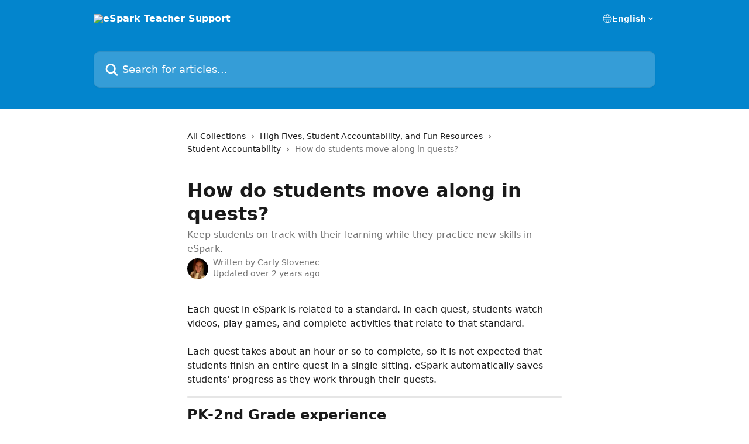

--- FILE ---
content_type: text/html; charset=utf-8
request_url: https://support.esparklearning.com/en/articles/5394467-how-do-students-move-along-in-quests
body_size: 15469
content:
<!DOCTYPE html><html lang="en"><head><meta charSet="utf-8" data-next-head=""/><title data-next-head="">How do students move along in quests? | eSpark Teacher Support</title><meta property="og:title" content="How do students move along in quests? | eSpark Teacher Support" data-next-head=""/><meta name="twitter:title" content="How do students move along in quests? | eSpark Teacher Support" data-next-head=""/><meta property="og:description" content="Keep students on track with their learning while they practice new skills in eSpark." data-next-head=""/><meta name="twitter:description" content="Keep students on track with their learning while they practice new skills in eSpark." data-next-head=""/><meta name="description" content="Keep students on track with their learning while they practice new skills in eSpark." data-next-head=""/><meta property="og:type" content="article" data-next-head=""/><meta name="robots" content="all" data-next-head=""/><meta name="viewport" content="width=device-width, initial-scale=1" data-next-head=""/><link href="https://intercom.help/esparklearning/assets/favicon" rel="icon" data-next-head=""/><link rel="canonical" href="https://support.esparklearning.com/en/articles/5394467-how-do-students-move-along-in-quests" data-next-head=""/><link rel="alternate" href="https://support.esparklearning.com/en/articles/5394467-how-do-students-move-along-in-quests" hrefLang="en" data-next-head=""/><link rel="alternate" href="https://support.esparklearning.com/en/articles/5394467-how-do-students-move-along-in-quests" hrefLang="x-default" data-next-head=""/><link nonce="oDWSKVDLaZBL/fYmo/jctLn/sNL9ewfCLYwQ60bqY/A=" rel="preload" href="https://static.intercomassets.com/_next/static/css/3141721a1e975790.css" as="style"/><link nonce="oDWSKVDLaZBL/fYmo/jctLn/sNL9ewfCLYwQ60bqY/A=" rel="stylesheet" href="https://static.intercomassets.com/_next/static/css/3141721a1e975790.css" data-n-g=""/><noscript data-n-css="oDWSKVDLaZBL/fYmo/jctLn/sNL9ewfCLYwQ60bqY/A="></noscript><script defer="" nonce="oDWSKVDLaZBL/fYmo/jctLn/sNL9ewfCLYwQ60bqY/A=" nomodule="" src="https://static.intercomassets.com/_next/static/chunks/polyfills-42372ed130431b0a.js"></script><script defer="" src="https://static.intercomassets.com/_next/static/chunks/7506.a4d4b38169fb1abb.js" nonce="oDWSKVDLaZBL/fYmo/jctLn/sNL9ewfCLYwQ60bqY/A="></script><script src="https://static.intercomassets.com/_next/static/chunks/webpack-9467db35ebb51a5b.js" nonce="oDWSKVDLaZBL/fYmo/jctLn/sNL9ewfCLYwQ60bqY/A=" defer=""></script><script src="https://static.intercomassets.com/_next/static/chunks/framework-1f1b8d38c1d86c61.js" nonce="oDWSKVDLaZBL/fYmo/jctLn/sNL9ewfCLYwQ60bqY/A=" defer=""></script><script src="https://static.intercomassets.com/_next/static/chunks/main-2c5e5f2c49cfa8a6.js" nonce="oDWSKVDLaZBL/fYmo/jctLn/sNL9ewfCLYwQ60bqY/A=" defer=""></script><script src="https://static.intercomassets.com/_next/static/chunks/pages/_app-eeb3563fd84abde7.js" nonce="oDWSKVDLaZBL/fYmo/jctLn/sNL9ewfCLYwQ60bqY/A=" defer=""></script><script src="https://static.intercomassets.com/_next/static/chunks/d0502abb-aa607f45f5026044.js" nonce="oDWSKVDLaZBL/fYmo/jctLn/sNL9ewfCLYwQ60bqY/A=" defer=""></script><script src="https://static.intercomassets.com/_next/static/chunks/6190-ef428f6633b5a03f.js" nonce="oDWSKVDLaZBL/fYmo/jctLn/sNL9ewfCLYwQ60bqY/A=" defer=""></script><script src="https://static.intercomassets.com/_next/static/chunks/5729-6d79ddfe1353a77c.js" nonce="oDWSKVDLaZBL/fYmo/jctLn/sNL9ewfCLYwQ60bqY/A=" defer=""></script><script src="https://static.intercomassets.com/_next/static/chunks/296-7834dcf3444315af.js" nonce="oDWSKVDLaZBL/fYmo/jctLn/sNL9ewfCLYwQ60bqY/A=" defer=""></script><script src="https://static.intercomassets.com/_next/static/chunks/4835-9db7cd232aae5617.js" nonce="oDWSKVDLaZBL/fYmo/jctLn/sNL9ewfCLYwQ60bqY/A=" defer=""></script><script src="https://static.intercomassets.com/_next/static/chunks/2735-8954effe331a5dbf.js" nonce="oDWSKVDLaZBL/fYmo/jctLn/sNL9ewfCLYwQ60bqY/A=" defer=""></script><script src="https://static.intercomassets.com/_next/static/chunks/pages/%5BhelpCenterIdentifier%5D/%5Blocale%5D/articles/%5BarticleSlug%5D-cb17d809302ca462.js" nonce="oDWSKVDLaZBL/fYmo/jctLn/sNL9ewfCLYwQ60bqY/A=" defer=""></script><script src="https://static.intercomassets.com/_next/static/q6-H78BUaZoMFb5mLFXsB/_buildManifest.js" nonce="oDWSKVDLaZBL/fYmo/jctLn/sNL9ewfCLYwQ60bqY/A=" defer=""></script><script src="https://static.intercomassets.com/_next/static/q6-H78BUaZoMFb5mLFXsB/_ssgManifest.js" nonce="oDWSKVDLaZBL/fYmo/jctLn/sNL9ewfCLYwQ60bqY/A=" defer=""></script><meta name="sentry-trace" content="fd102596cac0020ef050cf8fc70999fb-06f99cf230889f2a-0"/><meta name="baggage" content="sentry-environment=production,sentry-release=ea9fe877243eed5ba8f1a47418a175aad6af4299,sentry-public_key=187f842308a64dea9f1f64d4b1b9c298,sentry-trace_id=fd102596cac0020ef050cf8fc70999fb,sentry-org_id=2129,sentry-sampled=false,sentry-sample_rand=0.09051884732153082,sentry-sample_rate=0"/><style id="__jsx-3115474982">:root{--body-bg: rgb(255, 255, 255);
--body-image: none;
--body-bg-rgb: 255, 255, 255;
--body-border: rgb(230, 230, 230);
--body-primary-color: #1a1a1a;
--body-secondary-color: #737373;
--body-reaction-bg: rgb(242, 242, 242);
--body-reaction-text-color: rgb(64, 64, 64);
--body-toc-active-border: #737373;
--body-toc-inactive-border: #f2f2f2;
--body-toc-inactive-color: #737373;
--body-toc-active-font-weight: 400;
--body-table-border: rgb(204, 204, 204);
--body-color: hsl(0, 0%, 0%);
--footer-bg: rgb(255, 255, 255);
--footer-image: none;
--footer-border: rgb(230, 230, 230);
--footer-color: hsl(211, 10%, 61%);
--header-bg: rgb(3, 133, 205);
--header-image: url(https://downloads.intercomcdn.com/i/o/164827/968b8efc59ca3ca3d57f88a3/a34c76e60b754553e81c585fec56c920.png);
--header-color: hsl(0, 0%, 100%);
--collection-card-bg: rgb(255, 255, 255);
--collection-card-image: none;
--collection-card-color: hsl(201, 97%, 41%);
--card-bg: rgb(255, 255, 255);
--card-border-color: rgb(230, 230, 230);
--card-border-inner-radius: 6px;
--card-border-radius: 8px;
--card-shadow: 0 1px 2px 0 rgb(0 0 0 / 0.05);
--search-bar-border-radius: 10px;
--search-bar-width: 100%;
--ticket-blue-bg-color: #dce1f9;
--ticket-blue-text-color: #334bfa;
--ticket-green-bg-color: #d7efdc;
--ticket-green-text-color: #0f7134;
--ticket-orange-bg-color: #ffebdb;
--ticket-orange-text-color: #b24d00;
--ticket-red-bg-color: #ffdbdb;
--ticket-red-text-color: #df2020;
--header-height: 245px;
--header-subheader-background-color: ;
--header-subheader-font-color: ;
--content-block-color: hsl(0, 0%, 0%);
--content-block-button-color: hsl(0, 0%, 0%);
--content-block-button-radius: nullpx;
--primary-color: hsl(201, 97%, 41%);
--primary-color-alpha-10: hsla(201, 97%, 41%, 0.1);
--primary-color-alpha-60: hsla(201, 97%, 41%, 0.6);
--text-on-primary-color: #1a1a1a}</style><style id="__jsx-1611979459">:root{--font-family-primary: system-ui, "Segoe UI", "Roboto", "Helvetica", "Arial", sans-serif, "Apple Color Emoji", "Segoe UI Emoji", "Segoe UI Symbol"}</style><style id="__jsx-2466147061">:root{--font-family-secondary: system-ui, "Segoe UI", "Roboto", "Helvetica", "Arial", sans-serif, "Apple Color Emoji", "Segoe UI Emoji", "Segoe UI Symbol"}</style><style id="__jsx-cf6f0ea00fa5c760">.fade-background.jsx-cf6f0ea00fa5c760{background:radial-gradient(333.38%100%at 50%0%,rgba(var(--body-bg-rgb),0)0%,rgba(var(--body-bg-rgb),.00925356)11.67%,rgba(var(--body-bg-rgb),.0337355)21.17%,rgba(var(--body-bg-rgb),.0718242)28.85%,rgba(var(--body-bg-rgb),.121898)35.03%,rgba(var(--body-bg-rgb),.182336)40.05%,rgba(var(--body-bg-rgb),.251516)44.25%,rgba(var(--body-bg-rgb),.327818)47.96%,rgba(var(--body-bg-rgb),.409618)51.51%,rgba(var(--body-bg-rgb),.495297)55.23%,rgba(var(--body-bg-rgb),.583232)59.47%,rgba(var(--body-bg-rgb),.671801)64.55%,rgba(var(--body-bg-rgb),.759385)70.81%,rgba(var(--body-bg-rgb),.84436)78.58%,rgba(var(--body-bg-rgb),.9551)88.2%,rgba(var(--body-bg-rgb),1)100%),var(--header-image),var(--header-bg);background-size:cover;background-position-x:center}</style><style id="__jsx-4bed0c08ce36899e">.article_body a:not(.intercom-h2b-button){color:var(--primary-color)}article a.intercom-h2b-button{background-color:var(--primary-color);border:0}.zendesk-article table{overflow-x:scroll!important;display:block!important;height:auto!important}.intercom-interblocks-unordered-nested-list ul,.intercom-interblocks-ordered-nested-list ol{margin-top:16px;margin-bottom:16px}.intercom-interblocks-unordered-nested-list ul .intercom-interblocks-unordered-nested-list ul,.intercom-interblocks-unordered-nested-list ul .intercom-interblocks-ordered-nested-list ol,.intercom-interblocks-ordered-nested-list ol .intercom-interblocks-ordered-nested-list ol,.intercom-interblocks-ordered-nested-list ol .intercom-interblocks-unordered-nested-list ul{margin-top:0;margin-bottom:0}.intercom-interblocks-image a:focus{outline-offset:3px}</style></head><body><div id="__next"><div dir="ltr" class="h-full w-full"><a href="#main-content" class="sr-only font-bold text-header-color focus:not-sr-only focus:absolute focus:left-4 focus:top-4 focus:z-50" aria-roledescription="Link, Press control-option-right-arrow to exit">Skip to main content</a><main class="header__lite"><header id="header" data-testid="header" class="jsx-cf6f0ea00fa5c760 flex flex-col text-header-color"><div class="jsx-cf6f0ea00fa5c760 relative flex grow flex-col mb-9 bg-header-bg bg-header-image bg-cover bg-center pb-9"><div id="sr-announcement" aria-live="polite" class="jsx-cf6f0ea00fa5c760 sr-only"></div><div class="jsx-cf6f0ea00fa5c760 flex h-full flex-col items-center marker:shrink-0"><section class="relative flex w-full flex-col mb-6 pb-6"><div class="header__meta_wrapper flex justify-center px-5 pt-6 leading-none sm:px-10"><div class="flex items-center w-240" data-testid="subheader-container"><div class="mo__body header__site_name"><div class="header__logo"><a href="/en/"><img src="https://downloads.intercomcdn.com/i/o/164826/d002d01eceda5961a563db1a/bd5c215a799b78b8014bb5a5ab3c2dfb.png" height="101" alt="eSpark Teacher Support"/></a></div></div><div><div class="flex items-center font-semibold"><div class="flex items-center md:hidden" data-testid="small-screen-children"><button class="flex items-center border-none bg-transparent px-1.5" data-testid="hamburger-menu-button" aria-label="Open menu"><svg width="24" height="24" viewBox="0 0 16 16" xmlns="http://www.w3.org/2000/svg" class="fill-current"><path d="M1.86861 2C1.38889 2 1 2.3806 1 2.85008C1 3.31957 1.38889 3.70017 1.86861 3.70017H14.1314C14.6111 3.70017 15 3.31957 15 2.85008C15 2.3806 14.6111 2 14.1314 2H1.86861Z"></path><path d="M1 8C1 7.53051 1.38889 7.14992 1.86861 7.14992H14.1314C14.6111 7.14992 15 7.53051 15 8C15 8.46949 14.6111 8.85008 14.1314 8.85008H1.86861C1.38889 8.85008 1 8.46949 1 8Z"></path><path d="M1 13.1499C1 12.6804 1.38889 12.2998 1.86861 12.2998H14.1314C14.6111 12.2998 15 12.6804 15 13.1499C15 13.6194 14.6111 14 14.1314 14H1.86861C1.38889 14 1 13.6194 1 13.1499Z"></path></svg></button><div class="fixed right-0 top-0 z-50 h-full w-full hidden" data-testid="hamburger-menu"><div class="flex h-full w-full justify-end bg-black bg-opacity-30"><div class="flex h-fit w-full flex-col bg-white opacity-100 sm:h-full sm:w-1/2"><button class="text-body-font flex items-center self-end border-none bg-transparent pr-6 pt-6" data-testid="hamburger-menu-close-button" aria-label="Close menu"><svg width="24" height="24" viewBox="0 0 16 16" xmlns="http://www.w3.org/2000/svg"><path d="M3.5097 3.5097C3.84165 3.17776 4.37984 3.17776 4.71178 3.5097L7.99983 6.79775L11.2879 3.5097C11.6198 3.17776 12.158 3.17776 12.49 3.5097C12.8219 3.84165 12.8219 4.37984 12.49 4.71178L9.20191 7.99983L12.49 11.2879C12.8219 11.6198 12.8219 12.158 12.49 12.49C12.158 12.8219 11.6198 12.8219 11.2879 12.49L7.99983 9.20191L4.71178 12.49C4.37984 12.8219 3.84165 12.8219 3.5097 12.49C3.17776 12.158 3.17776 11.6198 3.5097 11.2879L6.79775 7.99983L3.5097 4.71178C3.17776 4.37984 3.17776 3.84165 3.5097 3.5097Z"></path></svg></button><nav class="flex flex-col pl-4 text-black"><div class="relative cursor-pointer has-[:focus]:outline"><select class="peer absolute z-10 block h-6 w-full cursor-pointer opacity-0 md:text-base" aria-label="Change language" id="language-selector"><option value="/en/articles/5394467-how-do-students-move-along-in-quests" class="text-black" selected="">English</option></select><div class="mb-10 ml-5 flex items-center gap-1 text-md hover:opacity-80 peer-hover:opacity-80 md:m-0 md:ml-3 md:text-base" aria-hidden="true"><svg id="locale-picker-globe" width="16" height="16" viewBox="0 0 16 16" fill="none" xmlns="http://www.w3.org/2000/svg" class="shrink-0" aria-hidden="true"><path d="M8 15C11.866 15 15 11.866 15 8C15 4.13401 11.866 1 8 1C4.13401 1 1 4.13401 1 8C1 11.866 4.13401 15 8 15Z" stroke="currentColor" stroke-linecap="round" stroke-linejoin="round"></path><path d="M8 15C9.39949 15 10.534 11.866 10.534 8C10.534 4.13401 9.39949 1 8 1C6.60051 1 5.466 4.13401 5.466 8C5.466 11.866 6.60051 15 8 15Z" stroke="currentColor" stroke-linecap="round" stroke-linejoin="round"></path><path d="M1.448 5.75989H14.524" stroke="currentColor" stroke-linecap="round" stroke-linejoin="round"></path><path d="M1.448 10.2402H14.524" stroke="currentColor" stroke-linecap="round" stroke-linejoin="round"></path></svg>English<svg id="locale-picker-arrow" width="16" height="16" viewBox="0 0 16 16" fill="none" xmlns="http://www.w3.org/2000/svg" class="shrink-0" aria-hidden="true"><path d="M5 6.5L8.00093 9.5L11 6.50187" stroke="currentColor" stroke-width="1.5" stroke-linecap="round" stroke-linejoin="round"></path></svg></div></div></nav></div></div></div></div><nav class="hidden items-center md:flex" data-testid="large-screen-children"><div class="relative cursor-pointer has-[:focus]:outline"><select class="peer absolute z-10 block h-6 w-full cursor-pointer opacity-0 md:text-base" aria-label="Change language" id="language-selector"><option value="/en/articles/5394467-how-do-students-move-along-in-quests" class="text-black" selected="">English</option></select><div class="mb-10 ml-5 flex items-center gap-1 text-md hover:opacity-80 peer-hover:opacity-80 md:m-0 md:ml-3 md:text-base" aria-hidden="true"><svg id="locale-picker-globe" width="16" height="16" viewBox="0 0 16 16" fill="none" xmlns="http://www.w3.org/2000/svg" class="shrink-0" aria-hidden="true"><path d="M8 15C11.866 15 15 11.866 15 8C15 4.13401 11.866 1 8 1C4.13401 1 1 4.13401 1 8C1 11.866 4.13401 15 8 15Z" stroke="currentColor" stroke-linecap="round" stroke-linejoin="round"></path><path d="M8 15C9.39949 15 10.534 11.866 10.534 8C10.534 4.13401 9.39949 1 8 1C6.60051 1 5.466 4.13401 5.466 8C5.466 11.866 6.60051 15 8 15Z" stroke="currentColor" stroke-linecap="round" stroke-linejoin="round"></path><path d="M1.448 5.75989H14.524" stroke="currentColor" stroke-linecap="round" stroke-linejoin="round"></path><path d="M1.448 10.2402H14.524" stroke="currentColor" stroke-linecap="round" stroke-linejoin="round"></path></svg>English<svg id="locale-picker-arrow" width="16" height="16" viewBox="0 0 16 16" fill="none" xmlns="http://www.w3.org/2000/svg" class="shrink-0" aria-hidden="true"><path d="M5 6.5L8.00093 9.5L11 6.50187" stroke="currentColor" stroke-width="1.5" stroke-linecap="round" stroke-linejoin="round"></path></svg></div></div></nav></div></div></div></div></section><section class="relative mx-5 flex h-full w-full flex-col items-center px-5 sm:px-10"><div class="flex h-full max-w-full flex-col w-240" data-testid="main-header-container"><div id="search-bar" class="relative w-full"><form action="/en/" autoComplete="off"><div class="flex w-full flex-col"><div class="relative flex w-full sm:w-search-bar"><label for="search-input" class="sr-only">Search for articles...</label><input id="search-input" type="text" autoComplete="off" class="peer w-full rounded-search-bar border border-black-alpha-8 bg-white-alpha-20 p-4 ps-12 font-secondary text-lg text-header-color shadow-search-bar outline-none transition ease-linear placeholder:text-header-color hover:bg-white-alpha-27 hover:shadow-search-bar-hover focus:border-transparent focus:bg-white focus:text-black-10 focus:shadow-search-bar-focused placeholder:focus:text-black-45" placeholder="Search for articles..." name="q" aria-label="Search for articles..." value=""/><div class="absolute inset-y-0 start-0 flex items-center fill-header-color peer-focus-visible:fill-black-45 pointer-events-none ps-5"><svg width="22" height="21" viewBox="0 0 22 21" xmlns="http://www.w3.org/2000/svg" class="fill-inherit" aria-hidden="true"><path fill-rule="evenodd" clip-rule="evenodd" d="M3.27485 8.7001C3.27485 5.42781 5.92757 2.7751 9.19985 2.7751C12.4721 2.7751 15.1249 5.42781 15.1249 8.7001C15.1249 11.9724 12.4721 14.6251 9.19985 14.6251C5.92757 14.6251 3.27485 11.9724 3.27485 8.7001ZM9.19985 0.225098C4.51924 0.225098 0.724854 4.01948 0.724854 8.7001C0.724854 13.3807 4.51924 17.1751 9.19985 17.1751C11.0802 17.1751 12.8176 16.5627 14.2234 15.5265L19.0981 20.4013C19.5961 20.8992 20.4033 20.8992 20.9013 20.4013C21.3992 19.9033 21.3992 19.0961 20.9013 18.5981L16.0264 13.7233C17.0625 12.3176 17.6749 10.5804 17.6749 8.7001C17.6749 4.01948 13.8805 0.225098 9.19985 0.225098Z"></path></svg></div></div></div></form></div></div></section></div></div></header><div class="z-1 flex shrink-0 grow basis-auto justify-center px-5 sm:px-10"><section data-testid="main-content" id="main-content" class="max-w-full w-240"><section data-testid="article-section" class="section section__article"><div class="justify-center flex"><div class="relative z-3 w-full lg:max-w-160 "><div class="flex pb-6 max-md:pb-2 lg:max-w-160"><div tabindex="-1" class="focus:outline-none"><div class="flex flex-wrap items-baseline pb-4 text-base" tabindex="0" role="navigation" aria-label="Breadcrumb"><a href="/en/" class="pr-2 text-body-primary-color no-underline hover:text-body-secondary-color">All Collections</a><div class="pr-2" aria-hidden="true"><svg width="6" height="10" viewBox="0 0 6 10" class="block h-2 w-2 fill-body-secondary-color rtl:rotate-180" xmlns="http://www.w3.org/2000/svg"><path fill-rule="evenodd" clip-rule="evenodd" d="M0.648862 0.898862C0.316916 1.23081 0.316916 1.769 0.648862 2.10094L3.54782 4.9999L0.648862 7.89886C0.316916 8.23081 0.316917 8.769 0.648862 9.10094C0.980808 9.43289 1.519 9.43289 1.85094 9.10094L5.35094 5.60094C5.68289 5.269 5.68289 4.73081 5.35094 4.39886L1.85094 0.898862C1.519 0.566916 0.980807 0.566916 0.648862 0.898862Z"></path></svg></div><a href="https://support.esparklearning.com/en/collections/1942590-high-fives-student-accountability-and-fun-resources" class="pr-2 text-body-primary-color no-underline hover:text-body-secondary-color" data-testid="breadcrumb-0">High Fives, Student Accountability, and Fun Resources</a><div class="pr-2" aria-hidden="true"><svg width="6" height="10" viewBox="0 0 6 10" class="block h-2 w-2 fill-body-secondary-color rtl:rotate-180" xmlns="http://www.w3.org/2000/svg"><path fill-rule="evenodd" clip-rule="evenodd" d="M0.648862 0.898862C0.316916 1.23081 0.316916 1.769 0.648862 2.10094L3.54782 4.9999L0.648862 7.89886C0.316916 8.23081 0.316917 8.769 0.648862 9.10094C0.980808 9.43289 1.519 9.43289 1.85094 9.10094L5.35094 5.60094C5.68289 5.269 5.68289 4.73081 5.35094 4.39886L1.85094 0.898862C1.519 0.566916 0.980807 0.566916 0.648862 0.898862Z"></path></svg></div><a href="https://support.esparklearning.com/en/collections/1942591-student-accountability" class="pr-2 text-body-primary-color no-underline hover:text-body-secondary-color" data-testid="breadcrumb-1">Student Accountability</a><div class="pr-2" aria-hidden="true"><svg width="6" height="10" viewBox="0 0 6 10" class="block h-2 w-2 fill-body-secondary-color rtl:rotate-180" xmlns="http://www.w3.org/2000/svg"><path fill-rule="evenodd" clip-rule="evenodd" d="M0.648862 0.898862C0.316916 1.23081 0.316916 1.769 0.648862 2.10094L3.54782 4.9999L0.648862 7.89886C0.316916 8.23081 0.316917 8.769 0.648862 9.10094C0.980808 9.43289 1.519 9.43289 1.85094 9.10094L5.35094 5.60094C5.68289 5.269 5.68289 4.73081 5.35094 4.39886L1.85094 0.898862C1.519 0.566916 0.980807 0.566916 0.648862 0.898862Z"></path></svg></div><div class="text-body-secondary-color">How do students move along in quests?</div></div></div></div><div class=""><div class="article intercom-force-break"><div class="mb-10 max-lg:mb-6"><div class="flex flex-col gap-4"><div class="flex flex-col"><h1 class="mb-1 font-primary text-2xl font-bold leading-10 text-body-primary-color">How do students move along in quests?</h1><div class="text-md font-normal leading-normal text-body-secondary-color"><p>Keep students on track with their learning while they practice new skills in eSpark.</p></div></div><div class="avatar"><div class="avatar__photo"><img width="24" height="24" src="https://static.intercomassets.com/avatars/1668742/square_128/Screen_Shot_2018-03-19_at_12.42.31_PM-1521481370.png" alt="Carly Slovenec avatar" class="inline-flex items-center justify-center rounded-full bg-primary text-lg font-bold leading-6 text-primary-text shadow-solid-2 shadow-body-bg [&amp;:nth-child(n+2)]:hidden lg:[&amp;:nth-child(n+2)]:inline-flex h-8 w-8 sm:h-9 sm:w-9"/></div><div class="avatar__info -mt-0.5 text-base"><span class="text-body-secondary-color"><div>Written by <span>Carly Slovenec</span></div> <!-- -->Updated over 2 years ago</span></div></div></div></div><div class="jsx-4bed0c08ce36899e "><div class="jsx-4bed0c08ce36899e article_body"><article class="jsx-4bed0c08ce36899e "><div class="intercom-interblocks-paragraph no-margin intercom-interblocks-align-left"><p>Each quest in eSpark is related to a standard. In each quest, students watch videos, play games, and complete activities that relate to that standard.</p></div><div class="intercom-interblocks-paragraph no-margin intercom-interblocks-align-left"><p> </p></div><div class="intercom-interblocks-paragraph no-margin intercom-interblocks-align-left"><p>Each quest takes about an hour or so to complete, so it is not expected that students finish an entire quest in a single sitting. eSpark automatically saves students&#x27; progress as they work through their quests.</p></div><div class="intercom-interblocks-horizontal-rule"><hr/></div><div class="intercom-interblocks-heading intercom-interblocks-align-left"><h1 id="h_c923037d3e">PK-2nd Grade experience</h1></div><div class="intercom-interblocks-paragraph no-margin intercom-interblocks-align-left"><p>Students in grades PK-2 follow the eSpark monsters along a path during each quest. Each activity in the quest is represented by a lightbulb at the bottom of the screen. The lightbulbs illuminate as students complete activities.</p></div><div class="intercom-interblocks-paragraph no-margin intercom-interblocks-align-left"><p> </p></div><div class="intercom-interblocks-image intercom-interblocks-align-left"><a href="https://downloads.intercomcdn.com/i/o/575652970/fac5779348883d0e001df0c3/Screen+Shot+2022-09-06+at+1.22.01+PM.png?expires=1768836600&amp;signature=f81420dbb365db17486fe191cd7edab15f47a9423a1b06094b18c6459c9e36ce&amp;req=cSciEMx8lIZfFb4f3HP0gBU7UneN4UbpCZ7gvpOC2wx%2FOWLVl58eJof1Zrps%0A35eEPU8F%2BN3q0sDmyg%3D%3D%0A" target="_blank" rel="noreferrer nofollow noopener"><img src="https://downloads.intercomcdn.com/i/o/575652970/fac5779348883d0e001df0c3/Screen+Shot+2022-09-06+at+1.22.01+PM.png?expires=1768836600&amp;signature=f81420dbb365db17486fe191cd7edab15f47a9423a1b06094b18c6459c9e36ce&amp;req=cSciEMx8lIZfFb4f3HP0gBU7UneN4UbpCZ7gvpOC2wx%2FOWLVl58eJof1Zrps%0A35eEPU8F%2BN3q0sDmyg%3D%3D%0A"/></a></div><div class="intercom-interblocks-horizontal-rule"><hr/></div><div class="intercom-interblocks-heading intercom-interblocks-align-left"><h1 id="h_625ada40d5">3rd Grade+ experience</h1></div><div class="intercom-interblocks-paragraph no-margin intercom-interblocks-align-left"><p>Students in 3rd grade and up travel through a set of islands during each quest. Each activity is represented by an island. This screenshot shows a sample student quest world.</p></div><div class="intercom-interblocks-unordered-nested-list"><ul><li><div class="intercom-interblocks-paragraph no-margin intercom-interblocks-align-left"><p>The student has completed the island activities circled in pink. Completed islands have a checkmark in the middle.</p></div></li><li><div class="intercom-interblocks-paragraph no-margin intercom-interblocks-align-left"><p>The student still needs to complete the island activities circled in yellow.</p></div></li><li><div class="intercom-interblocks-paragraph no-margin intercom-interblocks-align-left"><p>The last island is the post-quiz and is “greyed out” and not clickable until the student finishes all other activities in the quest.</p></div></li></ul></div><div class="intercom-interblocks-image intercom-interblocks-align-left"><a href="https://downloads.intercomcdn.com/i/o/662442613/db779952d97b5a34b5f91153/Screen+Shot+2023-01-30+at+1.18.52+PM.png?expires=1768836600&amp;signature=cbff82c0737716773cb0e67c1a74fff762c4cb9451d8c8d5f059152d72d394c8&amp;req=ciYlEs18m4BcFb4f3HP0gB9Tl4UOsJgy2at8j2L%2FeRS%2Bm1%2BHhjh%2FcXKBpFye%0AVMgr6vvTOChvTAxEtQ%3D%3D%0A" target="_blank" rel="noreferrer nofollow noopener"><img src="https://downloads.intercomcdn.com/i/o/662442613/db779952d97b5a34b5f91153/Screen+Shot+2023-01-30+at+1.18.52+PM.png?expires=1768836600&amp;signature=cbff82c0737716773cb0e67c1a74fff762c4cb9451d8c8d5f059152d72d394c8&amp;req=ciYlEs18m4BcFb4f3HP0gB9Tl4UOsJgy2at8j2L%2FeRS%2Bm1%2BHhjh%2FcXKBpFye%0AVMgr6vvTOChvTAxEtQ%3D%3D%0A"/></a></div><div class="intercom-interblocks-horizontal-rule"><hr/></div><div class="intercom-interblocks-heading intercom-interblocks-align-left"><h1 id="h_e23b799e87">Moving along in quests</h1></div><div class="intercom-interblocks-paragraph no-margin intercom-interblocks-align-left"><p><br/>When students finish all activities in a quest, they&#x27;re automatically prompted to move onto the next one.</p></div><div class="intercom-interblocks-paragraph no-margin intercom-interblocks-align-left"><p> </p></div><div class="intercom-interblocks-paragraph no-margin intercom-interblocks-align-left"><p>If you&#x27;ve noticed that your students sometimes get lost or don&#x27;t move along in their quest right away, the following steps will help you get your students back on track!</p></div><div class="intercom-interblocks-paragraph no-margin intercom-interblocks-align-left"><p> </p></div><div class="intercom-interblocks-subheading3 intercom-interblocks-align-left"><h3 id="h_a7ce326a43">1. After a student finishes their activity, they click the up arrow at the bottom center of the page.</h3></div><div class="intercom-interblocks-paragraph no-margin intercom-interblocks-align-left"><p> </p></div><div class="intercom-interblocks-image intercom-interblocks-align-left"><a href="https://downloads.intercomcdn.com/i/o/303609498/9ac882028f7c87812b57a604/Screen+Shot+2021-02-23+at+11.36.40+AM.png?expires=1768836600&amp;signature=c8f14338a4f30ede6cd238c031f355e9b0ca4b0b0da46bf2cb2b1a950bf8c1e2&amp;req=dyAkEMl3mYhXFb4f3HP0gMy%2F6pRFE6fQquYsbwrxMJnFH1bi9ZRlCoYroiJ4%0ACawEcjd6JJWn6Z9KZA%3D%3D%0A" target="_blank" rel="noreferrer nofollow noopener"><img src="https://downloads.intercomcdn.com/i/o/303609498/9ac882028f7c87812b57a604/Screen+Shot+2021-02-23+at+11.36.40+AM.png?expires=1768836600&amp;signature=c8f14338a4f30ede6cd238c031f355e9b0ca4b0b0da46bf2cb2b1a950bf8c1e2&amp;req=dyAkEMl3mYhXFb4f3HP0gMy%2F6pRFE6fQquYsbwrxMJnFH1bi9ZRlCoYroiJ4%0ACawEcjd6JJWn6Z9KZA%3D%3D%0A" width="2880" height="1578"/></a></div><div class="intercom-interblocks-subheading3 intercom-interblocks-align-left"><h3 id="h_540f19a743">2. Then, they click the right arrow on the bottom right side of the screen. </h3></div><div class="intercom-interblocks-paragraph no-margin intercom-interblocks-align-left"><p> </p></div><div class="intercom-interblocks-image intercom-interblocks-align-left"><a href="https://downloads.intercomcdn.com/i/o/303608423/e307c8201e8a8e6c38c97e30/Screen+Shot+2021-02-23+at+11.35.40+AM.png?expires=1768836600&amp;signature=b685645be5256931f0aa9c0a880515aafe0a31a51e7fce563d3d00da4da336a2&amp;req=dyAkEMl2mYNcFb4f3HP0gK%2BSbRU9sGhf6DgwDRIDzNXOBRoNBWc4h0%2BsYUaS%0AtnAGUU%2F%2B%2FPM6WqCyoQ%3D%3D%0A" target="_blank" rel="noreferrer nofollow noopener"><img src="https://downloads.intercomcdn.com/i/o/303608423/e307c8201e8a8e6c38c97e30/Screen+Shot+2021-02-23+at+11.35.40+AM.png?expires=1768836600&amp;signature=b685645be5256931f0aa9c0a880515aafe0a31a51e7fce563d3d00da4da336a2&amp;req=dyAkEMl2mYNcFb4f3HP0gK%2BSbRU9sGhf6DgwDRIDzNXOBRoNBWc4h0%2BsYUaS%0AtnAGUU%2F%2B%2FPM6WqCyoQ%3D%3D%0A" width="2880" height="1574"/></a></div><div class="intercom-interblocks-subheading3 intercom-interblocks-align-left"><h3 id="h_99a40b8bcd">3. The thumbs up/down screen will appear next. Giving the thumbs up or down will mark the activity complete so the student can move to their next activity.</h3></div><div class="intercom-interblocks-paragraph no-margin intercom-interblocks-align-left"><p>The thumbs up or down is what lets eSpark know the student is done with the activity. If a student does not give the thumbs up or down, the activity will not be marked complete, and students will have to re-do it.</p></div><div class="intercom-interblocks-image intercom-interblocks-align-left"><a href="https://downloads.intercomcdn.com/i/o/336118233/f8c8350f87a460e6cf1cc6c9/thumbs+up-down.png?expires=1768836600&amp;signature=2d284961d4613e4043b4f3e17c93841b256ed1b38f4d6bc5333934be7055fee0&amp;req=dyMhF8h2n4JcFb4f3HP0gKYbRE538RKPduA6QmHl%2Fm6fPwkQ%2BhS9%2B3oK%2FyU0%0AiO0G6k4nPhrHhxeXEQ%3D%3D%0A" target="_blank" rel="noreferrer nofollow noopener"><img src="https://downloads.intercomcdn.com/i/o/336118233/f8c8350f87a460e6cf1cc6c9/thumbs+up-down.png?expires=1768836600&amp;signature=2d284961d4613e4043b4f3e17c93841b256ed1b38f4d6bc5333934be7055fee0&amp;req=dyMhF8h2n4JcFb4f3HP0gKYbRE538RKPduA6QmHl%2Fm6fPwkQ%2BhS9%2B3oK%2FyU0%0AiO0G6k4nPhrHhxeXEQ%3D%3D%0A" width="857" height="464"/></a></div><div class="intercom-interblocks-paragraph no-margin intercom-interblocks-align-left"><p> </p></div><div class="intercom-interblocks-horizontal-rule"><hr/></div><div class="intercom-interblocks-heading intercom-interblocks-align-left"><h1 id="h_3699a1754f">Marking activities complete manually</h1></div><div class="intercom-interblocks-paragraph no-margin intercom-interblocks-align-left"><p>Teachers are able to mark activities in quests complete on the Teacher Dashboard. This allows students to skip over activities.</p></div><div class="intercom-interblocks-paragraph no-margin intercom-interblocks-align-left"><p> </p></div><div class="intercom-interblocks-paragraph no-margin intercom-interblocks-align-left"><p>To mark an activity complete:</p></div><div class="intercom-interblocks-paragraph no-margin intercom-interblocks-align-left"><p> </p></div><div class="intercom-interblocks-ordered-nested-list"><ol><li><div class="intercom-interblocks-paragraph no-margin intercom-interblocks-align-left"><p>Click the student&#x27;s name on the <a href="https://mc.esparklearning.com/educators/activity_report" rel="nofollow noopener noreferrer" target="_blank">Activity Report</a>.</p></div></li><li><div class="intercom-interblocks-paragraph no-margin intercom-interblocks-align-left"><p>Click <b>Go back to old report</b></p></div></li><li><div class="intercom-interblocks-paragraph no-margin intercom-interblocks-align-left"><p>Choose Reading or Mathematics.</p></div></li><li><div class="intercom-interblocks-paragraph no-margin intercom-interblocks-align-left"><p>Use the black triangle on the left side of the screen to view all activities in the quest in progress.</p></div></li><li><div class="intercom-interblocks-paragraph no-margin intercom-interblocks-align-left"><p>Click the activity you need to mark complete.</p></div></li><li><div class="intercom-interblocks-paragraph no-margin intercom-interblocks-align-left"><p>Click Mark Complete and confirm. You&#x27;ll see the lightbulb appear on the bottom right of the activity on the dashboard!</p></div></li></ol></div><div class="intercom-interblocks-paragraph no-margin intercom-interblocks-align-left"><p> </p></div><div class="intercom-interblocks-horizontal-rule"><hr/></div><div class="intercom-interblocks-heading intercom-interblocks-align-left"><h1 id="h_5801c9d0ff">Still have questions? Our Support Team is here to help!</h1></div><div class="intercom-interblocks-image intercom-interblocks-align-left"><a href="https://downloads.intercomcdn.com/i/o/366980086/250f6085be7af9b30a034a50/Screen+Shot+2020-05-06+at+2.55.30+PM.png?expires=1768836600&amp;signature=61c9eeed08bd07d121cc0b8bf529f41620226481903235882799edd091c3fb57&amp;req=dyYhH8F%2BnYlZFb4f3HP0gGfuAgECB0XP%2BkGgHKHYgFpVQwAz1kPZcciwUR3D%0AcjJ9SDQW%2BXomA0mivw%3D%3D%0A" target="_blank" rel="noreferrer nofollow noopener"><img src="https://downloads.intercomcdn.com/i/o/366980086/250f6085be7af9b30a034a50/Screen+Shot+2020-05-06+at+2.55.30+PM.png?expires=1768836600&amp;signature=61c9eeed08bd07d121cc0b8bf529f41620226481903235882799edd091c3fb57&amp;req=dyYhH8F%2BnYlZFb4f3HP0gGfuAgECB0XP%2BkGgHKHYgFpVQwAz1kPZcciwUR3D%0AcjJ9SDQW%2BXomA0mivw%3D%3D%0A" width="836" height="354"/></a></div><div class="intercom-interblocks-paragraph no-margin intercom-interblocks-align-left"><p> </p></div></article></div></div></div></div><div class="intercom-reaction-picker -mb-4 -ml-4 -mr-4 mt-6 rounded-card sm:-mb-2 sm:-ml-1 sm:-mr-1 sm:mt-8" role="group" aria-label="feedback form"><div class="intercom-reaction-prompt">Did this answer your question?</div><div class="intercom-reactions-container"><button class="intercom-reaction" aria-label="Disappointed Reaction" tabindex="0" data-reaction-text="disappointed" aria-pressed="false"><span title="Disappointed">😞</span></button><button class="intercom-reaction" aria-label="Neutral Reaction" tabindex="0" data-reaction-text="neutral" aria-pressed="false"><span title="Neutral">😐</span></button><button class="intercom-reaction" aria-label="Smiley Reaction" tabindex="0" data-reaction-text="smiley" aria-pressed="false"><span title="Smiley">😃</span></button></div></div></div></div></section></section></div><footer id="footer" class="mt-24 shrink-0 bg-footer-bg px-0 py-12 text-left text-base text-footer-color"><div class="shrink-0 grow basis-auto px-5 sm:px-10"><div class="mx-auto max-w-240 sm:w-auto"><div><div class="text-center" data-testid="simple-footer-layout"><div class="align-middle text-lg text-footer-color"><a class="no-underline" href="/en/"><img data-testid="logo-img" src="https://downloads.intercomcdn.com/i/o/164826/d002d01eceda5961a563db1a/bd5c215a799b78b8014bb5a5ab3c2dfb.png" alt="eSpark Teacher Support" class="max-h-8 contrast-80 inline"/></a></div><div class="mt-10" data-testid="simple-footer-links"><div class="flex flex-row justify-center"><span><ul data-testid="custom-links" class="mb-4 p-0" id="custom-links"><li class="mx-3 inline-block list-none"><a target="_blank" href="https://esparkteacher.com" rel="nofollow noreferrer noopener" data-testid="footer-custom-link-0" class="no-underline">eSpark Teacher Dashboard</a></li></ul></span></div><ul data-testid="social-links" class="flex flex-wrap items-center gap-4 p-0 justify-center" id="social-links"><li class="list-none align-middle"><a target="_blank" href="https://www.facebook.com/eSparkLearning/" rel="nofollow noreferrer noopener" data-testid="footer-social-link-0" class="no-underline"><img src="https://intercom.help/esparklearning/assets/svg/icon:social-facebook/909aa5" alt="" aria-label="https://www.facebook.com/eSparkLearning/" width="16" height="16" loading="lazy" data-testid="social-icon-facebook"/></a></li><li class="list-none align-middle"><a target="_blank" href="https://www.twitter.com/eSparkLearning" rel="nofollow noreferrer noopener" data-testid="footer-social-link-1" class="no-underline"><img src="https://intercom.help/esparklearning/assets/svg/icon:social-twitter/909aa5" alt="" aria-label="https://www.twitter.com/eSparkLearning" width="16" height="16" loading="lazy" data-testid="social-icon-twitter"/></a></li></ul></div></div></div></div></div></footer></main></div></div><script id="__NEXT_DATA__" type="application/json" nonce="oDWSKVDLaZBL/fYmo/jctLn/sNL9ewfCLYwQ60bqY/A=">{"props":{"pageProps":{"app":{"id":"m5hfs2hl","messengerUrl":"https://widget.intercom.io/widget/m5hfs2hl","name":"eSpark","poweredByIntercomUrl":"https://www.intercom.com/intercom-link?company=eSpark\u0026solution=customer-support\u0026utm_campaign=intercom-link\u0026utm_content=We+run+on+Intercom\u0026utm_medium=help-center\u0026utm_referrer=http%3A%2F%2Fsupport.esparklearning.com%2Fen%2Farticles%2F5394467-how-do-students-move-along-in-quests\u0026utm_source=desktop-web","features":{"consentBannerBeta":false,"customNotFoundErrorMessage":false,"disableFontPreloading":false,"disableNoMarginClassTransformation":false,"finOnHelpCenter":false,"hideIconsWithBackgroundImages":false,"messengerCustomFonts":false}},"helpCenterSite":{"customDomain":"support.esparklearning.com","defaultLocale":"en","disableBranding":true,"externalLoginName":null,"externalLoginUrl":null,"footerContactDetails":null,"footerLinks":{"custom":[{"id":15822,"help_center_site_id":718255,"title":"eSpark Teacher Dashboard","url":"https://esparkteacher.com","sort_order":1,"link_location":"footer","site_link_group_id":7612}],"socialLinks":[{"iconUrl":"https://intercom.help/esparklearning/assets/svg/icon:social-facebook","provider":"facebook","url":"https://www.facebook.com/eSparkLearning/"},{"iconUrl":"https://intercom.help/esparklearning/assets/svg/icon:social-twitter","provider":"twitter","url":"https://www.twitter.com/eSparkLearning"}],"linkGroups":[{"title":null,"links":[{"title":"eSpark Teacher Dashboard","url":"https://esparkteacher.com"}]}]},"headerLinks":[],"homeCollectionCols":1,"googleAnalyticsTrackingId":"UA-22222247-17","googleTagManagerId":null,"pathPrefixForCustomDomain":null,"seoIndexingEnabled":true,"helpCenterId":718255,"url":"https://support.esparklearning.com","customizedFooterTextContent":null,"consentBannerConfig":null,"canInjectCustomScripts":false,"scriptSection":1,"customScriptFilesExist":false},"localeLinks":[{"id":"en","absoluteUrl":"https://support.esparklearning.com/en/articles/5394467-how-do-students-move-along-in-quests","available":true,"name":"English","selected":true,"url":"/en/articles/5394467-how-do-students-move-along-in-quests"}],"requestContext":{"articleSource":null,"academy":false,"canonicalUrl":"https://support.esparklearning.com/en/articles/5394467-how-do-students-move-along-in-quests","headerless":false,"isDefaultDomainRequest":false,"nonce":"oDWSKVDLaZBL/fYmo/jctLn/sNL9ewfCLYwQ60bqY/A=","rootUrl":"/en/","sheetUserCipher":null,"type":"help-center"},"theme":{"color":"0385CD","siteName":"eSpark Teacher Support","headline":"Everything you need to have a delightful eSpark classroom experience","headerFontColor":"FFFFFF","logo":"https://downloads.intercomcdn.com/i/o/164826/d002d01eceda5961a563db1a/bd5c215a799b78b8014bb5a5ab3c2dfb.png","logoHeight":"101","header":"https://downloads.intercomcdn.com/i/o/164827/968b8efc59ca3ca3d57f88a3/a34c76e60b754553e81c585fec56c920.png","favicon":"https://intercom.help/esparklearning/assets/favicon","locale":"en","homeUrl":"https://esparkteacher.com","social":null,"urlPrefixForDefaultDomain":"https://intercom.help/esparklearning","customDomain":"support.esparklearning.com","customDomainUsesSsl":true,"customizationOptions":{"customizationType":1,"header":{"backgroundColor":"#0385CD","fontColor":"#FFFFFF","fadeToEdge":false,"backgroundGradient":null,"backgroundImageId":null,"backgroundImageUrl":null},"body":{"backgroundColor":"#ffffff","fontColor":null,"fadeToEdge":null,"backgroundGradient":null,"backgroundImageId":null},"footer":{"backgroundColor":"#ffffff","fontColor":"#909aa5","fadeToEdge":null,"backgroundGradient":null,"backgroundImageId":null,"showRichTextField":null},"layout":{"homePage":{"blocks":[{"type":"tickets-portal-link","enabled":false},{"type":"collection-list","columns":1,"template":0},{"type":"article-list","columns":2,"enabled":false,"localizedContent":[{"title":"","locale":"en","links":[{"articleId":"empty_article_slot","type":"article-link"},{"articleId":"empty_article_slot","type":"article-link"},{"articleId":"empty_article_slot","type":"article-link"},{"articleId":"empty_article_slot","type":"article-link"},{"articleId":"empty_article_slot","type":"article-link"},{"articleId":"empty_article_slot","type":"article-link"}]}]}]},"collectionsPage":{"showArticleDescriptions":false},"articlePage":{},"searchPage":{}},"collectionCard":{"global":{"backgroundColor":null,"fontColor":"0385CD","fadeToEdge":null,"backgroundGradient":null,"backgroundImageId":null,"showIcons":true,"backgroundImageUrl":null},"collections":[]},"global":{"font":{"customFontFaces":[],"primary":null,"secondary":null},"componentStyle":{"card":{"type":null,"borderRadius":null}},"namedComponents":{"header":{"subheader":{"enabled":null,"style":{"backgroundColor":null,"fontColor":null}},"style":{"height":null,"align":null,"justify":null}},"searchBar":{"style":{"width":null,"borderRadius":null}},"footer":{"type":0}},"brand":{"colors":[],"websiteUrl":""}},"contentBlock":{"blockStyle":{"backgroundColor":null,"fontColor":null,"fadeToEdge":null,"backgroundGradient":null,"backgroundImageId":null,"backgroundImageUrl":null},"buttonOptions":{"backgroundColor":null,"fontColor":null,"borderRadius":null},"isFullWidth":null}},"helpCenterName":"eSpark Teacher Support","footerLogo":"https://downloads.intercomcdn.com/i/o/164826/d002d01eceda5961a563db1a/bd5c215a799b78b8014bb5a5ab3c2dfb.png","footerLogoHeight":"101","localisedInformation":{"contentBlock":null}},"user":{"userId":"9d9d6b10-1814-4dcd-b778-dcead0f89e8d","role":"visitor_role","country_code":null},"articleContent":{"articleId":"5394467","author":{"avatar":"https://static.intercomassets.com/avatars/1668742/square_128/Screen_Shot_2018-03-19_at_12.42.31_PM-1521481370.png","name":"Carly Slovenec","first_name":"Carly","avatar_shape":"circle"},"blocks":[{"type":"paragraph","text":"Each quest in eSpark is related to a standard. In each quest, students watch videos, play games, and complete activities that relate to that standard.","class":"no-margin"},{"type":"paragraph","text":" ","class":"no-margin"},{"type":"paragraph","text":"Each quest takes about an hour or so to complete, so it is not expected that students finish an entire quest in a single sitting. eSpark automatically saves students' progress as they work through their quests.","class":"no-margin"},{"type":"horizontalRule","text":"___________________________________________________________"},{"type":"heading","text":"PK-2nd Grade experience","idAttribute":"h_c923037d3e"},{"type":"paragraph","text":"Students in grades PK-2 follow the eSpark monsters along a path during each quest. Each activity in the quest is represented by a lightbulb at the bottom of the screen. The lightbulbs illuminate as students complete activities.","class":"no-margin"},{"type":"paragraph","text":" ","class":"no-margin"},{"type":"image","url":"https://downloads.intercomcdn.com/i/o/575652970/fac5779348883d0e001df0c3/Screen+Shot+2022-09-06+at+1.22.01+PM.png?expires=1768836600\u0026signature=f81420dbb365db17486fe191cd7edab15f47a9423a1b06094b18c6459c9e36ce\u0026req=cSciEMx8lIZfFb4f3HP0gBU7UneN4UbpCZ7gvpOC2wx%2FOWLVl58eJof1Zrps%0A35eEPU8F%2BN3q0sDmyg%3D%3D%0A"},{"type":"horizontalRule","text":"___________________________________________________________"},{"type":"heading","text":"3rd Grade+ experience","idAttribute":"h_625ada40d5"},{"type":"paragraph","text":"Students in 3rd grade and up travel through a set of islands during each quest. Each activity is represented by an island. This screenshot shows a sample student quest world.","class":"no-margin"},{"type":"unorderedNestedList","text":"- The student has completed the island activities circled in pink. Completed islands have a checkmark in the middle.\n- The student still needs to complete the island activities circled in yellow.\n- The last island is the post-quiz and is “greyed out” and not clickable until the student finishes all other activities in the quest.","items":[{"content":[{"type":"paragraph","text":"The student has completed the island activities circled in pink. Completed islands have a checkmark in the middle.","class":"no-margin"}]},{"content":[{"type":"paragraph","text":"The student still needs to complete the island activities circled in yellow.","class":"no-margin"}]},{"content":[{"type":"paragraph","text":"The last island is the post-quiz and is “greyed out” and not clickable until the student finishes all other activities in the quest.","class":"no-margin"}]}]},{"type":"image","url":"https://downloads.intercomcdn.com/i/o/662442613/db779952d97b5a34b5f91153/Screen+Shot+2023-01-30+at+1.18.52+PM.png?expires=1768836600\u0026signature=cbff82c0737716773cb0e67c1a74fff762c4cb9451d8c8d5f059152d72d394c8\u0026req=ciYlEs18m4BcFb4f3HP0gB9Tl4UOsJgy2at8j2L%2FeRS%2Bm1%2BHhjh%2FcXKBpFye%0AVMgr6vvTOChvTAxEtQ%3D%3D%0A"},{"type":"horizontalRule","text":"___________________________________________________________"},{"type":"heading","text":"Moving along in quests","idAttribute":"h_e23b799e87"},{"type":"paragraph","text":"\u003cbr\u003eWhen students finish all activities in a quest, they're automatically prompted to move onto the next one.","class":"no-margin"},{"type":"paragraph","text":" ","class":"no-margin"},{"type":"paragraph","text":"If you've noticed that your students sometimes get lost or don't move along in their quest right away, the following steps will help you get your students back on track!","class":"no-margin"},{"type":"paragraph","text":" ","class":"no-margin"},{"type":"subheading3","text":"1. After a student finishes their activity, they click the up arrow at the bottom center of the page.","idAttribute":"h_a7ce326a43"},{"type":"paragraph","text":" ","class":"no-margin"},{"type":"image","url":"https://downloads.intercomcdn.com/i/o/303609498/9ac882028f7c87812b57a604/Screen+Shot+2021-02-23+at+11.36.40+AM.png?expires=1768836600\u0026signature=c8f14338a4f30ede6cd238c031f355e9b0ca4b0b0da46bf2cb2b1a950bf8c1e2\u0026req=dyAkEMl3mYhXFb4f3HP0gMy%2F6pRFE6fQquYsbwrxMJnFH1bi9ZRlCoYroiJ4%0ACawEcjd6JJWn6Z9KZA%3D%3D%0A","width":2880,"height":1578},{"type":"subheading3","text":"2. Then, they click the right arrow on the bottom right side of the screen. ","idAttribute":"h_540f19a743"},{"type":"paragraph","text":" ","class":"no-margin"},{"type":"image","url":"https://downloads.intercomcdn.com/i/o/303608423/e307c8201e8a8e6c38c97e30/Screen+Shot+2021-02-23+at+11.35.40+AM.png?expires=1768836600\u0026signature=b685645be5256931f0aa9c0a880515aafe0a31a51e7fce563d3d00da4da336a2\u0026req=dyAkEMl2mYNcFb4f3HP0gK%2BSbRU9sGhf6DgwDRIDzNXOBRoNBWc4h0%2BsYUaS%0AtnAGUU%2F%2B%2FPM6WqCyoQ%3D%3D%0A","width":2880,"height":1574},{"type":"subheading3","text":"3. The thumbs up/down screen will appear next. Giving the thumbs up or down will mark the activity complete so the student can move to their next activity.","idAttribute":"h_99a40b8bcd"},{"type":"paragraph","text":"The thumbs up or down is what lets eSpark know the student is done with the activity. If a student does not give the thumbs up or down, the activity will not be marked complete, and students will have to re-do it.","class":"no-margin"},{"type":"image","url":"https://downloads.intercomcdn.com/i/o/336118233/f8c8350f87a460e6cf1cc6c9/thumbs+up-down.png?expires=1768836600\u0026signature=2d284961d4613e4043b4f3e17c93841b256ed1b38f4d6bc5333934be7055fee0\u0026req=dyMhF8h2n4JcFb4f3HP0gKYbRE538RKPduA6QmHl%2Fm6fPwkQ%2BhS9%2B3oK%2FyU0%0AiO0G6k4nPhrHhxeXEQ%3D%3D%0A","width":857,"height":464},{"type":"paragraph","text":" ","class":"no-margin"},{"type":"horizontalRule","text":"___________________________________________________________"},{"type":"heading","text":"Marking activities complete manually","idAttribute":"h_3699a1754f"},{"type":"paragraph","text":"Teachers are able to mark activities in quests complete on the Teacher Dashboard. This allows students to skip over activities.","class":"no-margin"},{"type":"paragraph","text":" ","class":"no-margin"},{"type":"paragraph","text":"To mark an activity complete:","class":"no-margin"},{"type":"paragraph","text":" ","class":"no-margin"},{"type":"orderedNestedList","text":"1. Click the student's name on the \u003ca href=\"https://mc.esparklearning.com/educators/activity_report\" rel=\"nofollow noopener noreferrer\" target=\"_blank\"\u003eActivity Report\u003c/a\u003e.\n2. Click \u003cb\u003eGo back to old report\u003c/b\u003e\n3. Choose Reading or Mathematics.\n4. Use the black triangle on the left side of the screen to view all activities in the quest in progress.\n5. Click the activity you need to mark complete.\n6. Click Mark Complete and confirm. You'll see the lightbulb appear on the bottom right of the activity on the dashboard!","items":[{"content":[{"type":"paragraph","text":"Click the student's name on the \u003ca href=\"https://mc.esparklearning.com/educators/activity_report\" rel=\"nofollow noopener noreferrer\" target=\"_blank\"\u003eActivity Report\u003c/a\u003e.","class":"no-margin"}]},{"content":[{"type":"paragraph","text":"Click \u003cb\u003eGo back to old report\u003c/b\u003e","class":"no-margin"}]},{"content":[{"type":"paragraph","text":"Choose Reading or Mathematics.","class":"no-margin"}]},{"content":[{"type":"paragraph","text":"Use the black triangle on the left side of the screen to view all activities in the quest in progress.","class":"no-margin"}]},{"content":[{"type":"paragraph","text":"Click the activity you need to mark complete.","class":"no-margin"}]},{"content":[{"type":"paragraph","text":"Click Mark Complete and confirm. You'll see the lightbulb appear on the bottom right of the activity on the dashboard!","class":"no-margin"}]}]},{"type":"paragraph","text":" ","class":"no-margin"},{"type":"horizontalRule","text":"___________________________________________________________"},{"type":"heading","text":"Still have questions? Our Support Team is here to help!","idAttribute":"h_5801c9d0ff"},{"type":"image","url":"https://downloads.intercomcdn.com/i/o/366980086/250f6085be7af9b30a034a50/Screen+Shot+2020-05-06+at+2.55.30+PM.png?expires=1768836600\u0026signature=61c9eeed08bd07d121cc0b8bf529f41620226481903235882799edd091c3fb57\u0026req=dyYhH8F%2BnYlZFb4f3HP0gGfuAgECB0XP%2BkGgHKHYgFpVQwAz1kPZcciwUR3D%0AcjJ9SDQW%2BXomA0mivw%3D%3D%0A","width":836,"height":354},{"type":"paragraph","text":" ","class":"no-margin"}],"collectionId":"1942591","description":"Keep students on track with their learning while they practice new skills in eSpark.","id":"4947749","lastUpdated":"Updated over 2 years ago","relatedArticles":null,"targetUserType":"everyone","title":"How do students move along in quests?","showTableOfContents":false,"synced":false,"isStandaloneApp":false},"breadcrumbs":[{"url":"https://support.esparklearning.com/en/collections/1942590-high-fives-student-accountability-and-fun-resources","name":"High Fives, Student Accountability, and Fun Resources"},{"url":"https://support.esparklearning.com/en/collections/1942591-student-accountability","name":"Student Accountability"}],"selectedReaction":null,"showReactions":true,"themeCSSCustomProperties":{"--body-bg":"rgb(255, 255, 255)","--body-image":"none","--body-bg-rgb":"255, 255, 255","--body-border":"rgb(230, 230, 230)","--body-primary-color":"#1a1a1a","--body-secondary-color":"#737373","--body-reaction-bg":"rgb(242, 242, 242)","--body-reaction-text-color":"rgb(64, 64, 64)","--body-toc-active-border":"#737373","--body-toc-inactive-border":"#f2f2f2","--body-toc-inactive-color":"#737373","--body-toc-active-font-weight":400,"--body-table-border":"rgb(204, 204, 204)","--body-color":"hsl(0, 0%, 0%)","--footer-bg":"rgb(255, 255, 255)","--footer-image":"none","--footer-border":"rgb(230, 230, 230)","--footer-color":"hsl(211, 10%, 61%)","--header-bg":"rgb(3, 133, 205)","--header-image":"url(https://downloads.intercomcdn.com/i/o/164827/968b8efc59ca3ca3d57f88a3/a34c76e60b754553e81c585fec56c920.png)","--header-color":"hsl(0, 0%, 100%)","--collection-card-bg":"rgb(255, 255, 255)","--collection-card-image":"none","--collection-card-color":"hsl(201, 97%, 41%)","--card-bg":"rgb(255, 255, 255)","--card-border-color":"rgb(230, 230, 230)","--card-border-inner-radius":"6px","--card-border-radius":"8px","--card-shadow":"0 1px 2px 0 rgb(0 0 0 / 0.05)","--search-bar-border-radius":"10px","--search-bar-width":"100%","--ticket-blue-bg-color":"#dce1f9","--ticket-blue-text-color":"#334bfa","--ticket-green-bg-color":"#d7efdc","--ticket-green-text-color":"#0f7134","--ticket-orange-bg-color":"#ffebdb","--ticket-orange-text-color":"#b24d00","--ticket-red-bg-color":"#ffdbdb","--ticket-red-text-color":"#df2020","--header-height":"245px","--header-subheader-background-color":"","--header-subheader-font-color":"","--content-block-color":"hsl(0, 0%, 0%)","--content-block-button-color":"hsl(0, 0%, 0%)","--content-block-button-radius":"nullpx","--primary-color":"hsl(201, 97%, 41%)","--primary-color-alpha-10":"hsla(201, 97%, 41%, 0.1)","--primary-color-alpha-60":"hsla(201, 97%, 41%, 0.6)","--text-on-primary-color":"#1a1a1a"},"intl":{"defaultLocale":"en","locale":"en","messages":{"layout.skip_to_main_content":"Skip to main content","layout.skip_to_main_content_exit":"Link, Press control-option-right-arrow to exit","article.attachment_icon":"Attachment icon","article.related_articles":"Related Articles","article.written_by":"Written by \u003cb\u003e{author}\u003c/b\u003e","article.table_of_contents":"Table of contents","breadcrumb.all_collections":"All Collections","breadcrumb.aria_label":"Breadcrumb","collection.article_count.one":"{count} article","collection.article_count.other":"{count} articles","collection.articles_heading":"Articles","collection.sections_heading":"Collections","collection.written_by.one":"Written by \u003cb\u003e{author}\u003c/b\u003e","collection.written_by.two":"Written by \u003cb\u003e{author1}\u003c/b\u003e and \u003cb\u003e{author2}\u003c/b\u003e","collection.written_by.three":"Written by \u003cb\u003e{author1}\u003c/b\u003e, \u003cb\u003e{author2}\u003c/b\u003e and \u003cb\u003e{author3}\u003c/b\u003e","collection.written_by.four":"Written by \u003cb\u003e{author1}\u003c/b\u003e, \u003cb\u003e{author2}\u003c/b\u003e, \u003cb\u003e{author3}\u003c/b\u003e and 1 other","collection.written_by.other":"Written by \u003cb\u003e{author1}\u003c/b\u003e, \u003cb\u003e{author2}\u003c/b\u003e, \u003cb\u003e{author3}\u003c/b\u003e and {count} others","collection.by.one":"By {author}","collection.by.two":"By {author1} and 1 other","collection.by.other":"By {author1} and {count} others","collection.by.count_one":"1 author","collection.by.count_plural":"{count} authors","community_banner.tip":"Tip","community_banner.label":"\u003cb\u003eNeed more help?\u003c/b\u003e Get support from our {link}","community_banner.link_label":"Community Forum","community_banner.description":"Find answers and get help from Intercom Support and Community Experts","header.headline":"Advice and answers from the {appName} Team","header.menu.open":"Open menu","header.menu.close":"Close menu","locale_picker.aria_label":"Change language","not_authorized.cta":"You can try sending us a message or logging in at {link}","not_found.title":"Uh oh. That page doesn’t exist.","not_found.not_authorized":"Unable to load this article, you may need to sign in first","not_found.try_searching":"Try searching for your answer or just send us a message.","tickets_portal_bad_request.title":"No access to tickets portal","tickets_portal_bad_request.learn_more":"Learn more","tickets_portal_bad_request.send_a_message":"Please contact your admin.","no_articles.title":"Empty Help Center","no_articles.no_articles":"This Help Center doesn't have any articles or collections yet.","preview.invalid_preview":"There is no preview available for {previewType}","reaction_picker.did_this_answer_your_question":"Did this answer your question?","reaction_picker.feedback_form_label":"feedback form","reaction_picker.reaction.disappointed.title":"Disappointed","reaction_picker.reaction.disappointed.aria_label":"Disappointed Reaction","reaction_picker.reaction.neutral.title":"Neutral","reaction_picker.reaction.neutral.aria_label":"Neutral Reaction","reaction_picker.reaction.smiley.title":"Smiley","reaction_picker.reaction.smiley.aria_label":"Smiley Reaction","search.box_placeholder_fin":"Ask a question","search.box_placeholder":"Search for articles...","search.clear_search":"Clear search query","search.fin_card_ask_text":"Ask","search.fin_loading_title_1":"Thinking...","search.fin_loading_title_2":"Searching through sources...","search.fin_loading_title_3":"Analyzing...","search.fin_card_description":"Find the answer with Fin AI","search.fin_empty_state":"Sorry, Fin AI wasn't able to answer your question. Try rephrasing it or asking something different","search.no_results":"We couldn't find any articles for:","search.number_of_results":"{count} search results found","search.submit_btn":"Search for articles","search.successful":"Search results for:","footer.powered_by":"We run on Intercom","footer.privacy.choice":"Your Privacy Choices","footer.social.facebook":"Facebook","footer.social.linkedin":"LinkedIn","footer.social.twitter":"Twitter","tickets.title":"Tickets","tickets.company_selector_option":"{companyName}’s tickets","tickets.all_states":"All states","tickets.filters.company_tickets":"All tickets","tickets.filters.my_tickets":"Created by me","tickets.filters.all":"All","tickets.no_tickets_found":"No tickets found","tickets.empty-state.generic.title":"No tickets found","tickets.empty-state.generic.description":"Try using different keywords or filters.","tickets.empty-state.empty-own-tickets.title":"No tickets created by you","tickets.empty-state.empty-own-tickets.description":"Tickets submitted through the messenger or by a support agent in your conversation will appear here.","tickets.empty-state.empty-q.description":"Try using different keywords or checking for typos.","tickets.navigation.home":"Home","tickets.navigation.tickets_portal":"Tickets portal","tickets.navigation.ticket_details":"Ticket #{ticketId}","tickets.view_conversation":"View conversation","tickets.send_message":"Send us a message","tickets.continue_conversation":"Continue the conversation","tickets.avatar_image.image_alt":"{firstName}’s avatar","tickets.fields.id":"Ticket ID","tickets.fields.type":"Ticket type","tickets.fields.title":"Title","tickets.fields.description":"Description","tickets.fields.created_by":"Created by","tickets.fields.email_for_notification":"You will be notified here and by email","tickets.fields.created_at":"Created on","tickets.fields.sorting_updated_at":"Last Updated","tickets.fields.state":"Ticket state","tickets.fields.assignee":"Assignee","tickets.link-block.title":"Tickets portal.","tickets.link-block.description":"Track the progress of all tickets related to your company.","tickets.states.submitted":"Submitted","tickets.states.in_progress":"In progress","tickets.states.waiting_on_customer":"Waiting on you","tickets.states.resolved":"Resolved","tickets.states.description.unassigned.submitted":"We will pick this up soon","tickets.states.description.assigned.submitted":"{assigneeName} will pick this up soon","tickets.states.description.unassigned.in_progress":"We are working on this!","tickets.states.description.assigned.in_progress":"{assigneeName} is working on this!","tickets.states.description.unassigned.waiting_on_customer":"We need more information from you","tickets.states.description.assigned.waiting_on_customer":"{assigneeName} needs more information from you","tickets.states.description.unassigned.resolved":"We have completed your ticket","tickets.states.description.assigned.resolved":"{assigneeName} has completed your ticket","tickets.attributes.boolean.true":"Yes","tickets.attributes.boolean.false":"No","tickets.filter_any":"\u003cb\u003e{name}\u003c/b\u003e is any","tickets.filter_single":"\u003cb\u003e{name}\u003c/b\u003e is {value}","tickets.filter_multiple":"\u003cb\u003e{name}\u003c/b\u003e is one of {count}","tickets.no_options_found":"No options found","tickets.filters.any_option":"Any","tickets.filters.state":"State","tickets.filters.type":"Type","tickets.filters.created_by":"Created by","tickets.filters.assigned_to":"Assigned to","tickets.filters.created_on":"Created on","tickets.filters.updated_on":"Updated on","tickets.filters.date_range.today":"Today","tickets.filters.date_range.yesterday":"Yesterday","tickets.filters.date_range.last_week":"Last week","tickets.filters.date_range.last_30_days":"Last 30 days","tickets.filters.date_range.last_90_days":"Last 90 days","tickets.filters.date_range.custom":"Custom","tickets.filters.date_range.apply_custom_range":"Apply","tickets.filters.date_range.custom_range.start_date":"From","tickets.filters.date_range.custom_range.end_date":"To","tickets.filters.clear_filters":"Clear filters","cookie_banner.default_text":"This site uses cookies and similar technologies (\"cookies\") as strictly necessary for site operation. We and our partners also would like to set additional cookies to enable site performance analytics, functionality, advertising and social media features. See our {cookiePolicyLink} for details. You can change your cookie preferences in our Cookie Settings.","cookie_banner.gdpr_text":"This site uses cookies and similar technologies (\"cookies\") as strictly necessary for site operation. We and our partners also would like to set additional cookies to enable site performance analytics, functionality, advertising and social media features. See our {cookiePolicyLink} for details. You can change your cookie preferences in our Cookie Settings.","cookie_banner.ccpa_text":"This site employs cookies and other technologies that we and our third party vendors use to monitor and record personal information about you and your interactions with the site (including content viewed, cursor movements, screen recordings, and chat contents) for the purposes described in our Cookie Policy. By continuing to visit our site, you agree to our {websiteTermsLink}, {privacyPolicyLink} and {cookiePolicyLink}.","cookie_banner.simple_text":"We use cookies to make our site work and also for analytics and advertising purposes. You can enable or disable optional cookies as desired. See our {cookiePolicyLink} for more details.","cookie_banner.cookie_policy":"Cookie Policy","cookie_banner.website_terms":"Website Terms of Use","cookie_banner.privacy_policy":"Privacy Policy","cookie_banner.accept_all":"Accept All","cookie_banner.accept":"Accept","cookie_banner.reject_all":"Reject All","cookie_banner.manage_cookies":"Manage Cookies","cookie_banner.close":"Close banner","cookie_settings.close":"Close","cookie_settings.title":"Cookie Settings","cookie_settings.description":"We use cookies to enhance your experience. You can customize your cookie preferences below. See our {cookiePolicyLink} for more details.","cookie_settings.ccpa_title":"Your Privacy Choices","cookie_settings.ccpa_description":"You have the right to opt out of the sale of your personal information. See our {cookiePolicyLink} for more details about how we use your data.","cookie_settings.save_preferences":"Save Preferences","cookie_categories.necessary.name":"Strictly Necessary Cookies","cookie_categories.necessary.description":"These cookies are necessary for the website to function and cannot be switched off in our systems.","cookie_categories.functional.name":"Functional Cookies","cookie_categories.functional.description":"These cookies enable the website to provide enhanced functionality and personalisation. They may be set by us or by third party providers whose services we have added to our pages. If you do not allow these cookies then some or all of these services may not function properly.","cookie_categories.performance.name":"Performance Cookies","cookie_categories.performance.description":"These cookies allow us to count visits and traffic sources so we can measure and improve the performance of our site. They help us to know which pages are the most and least popular and see how visitors move around the site.","cookie_categories.advertisement.name":"Advertising and Social Media Cookies","cookie_categories.advertisement.description":"Advertising cookies are set by our advertising partners to collect information about your use of the site, our communications, and other online services over time and with different browsers and devices. They use this information to show you ads online that they think will interest you and measure the ads' performance. Social media cookies are set by social media platforms to enable you to share content on those platforms, and are capable of tracking information about your activity across other online services for use as described in their privacy policies.","cookie_consent.site_access_blocked":"Site access blocked until cookie consent"}},"_sentryTraceData":"fd102596cac0020ef050cf8fc70999fb-48ef3bbe7045a2fd-0","_sentryBaggage":"sentry-environment=production,sentry-release=ea9fe877243eed5ba8f1a47418a175aad6af4299,sentry-public_key=187f842308a64dea9f1f64d4b1b9c298,sentry-trace_id=fd102596cac0020ef050cf8fc70999fb,sentry-org_id=2129,sentry-sampled=false,sentry-sample_rand=0.09051884732153082,sentry-sample_rate=0"},"__N_SSP":true},"page":"/[helpCenterIdentifier]/[locale]/articles/[articleSlug]","query":{"helpCenterIdentifier":"esparklearning","locale":"en","articleSlug":"5394467-how-do-students-move-along-in-quests"},"buildId":"q6-H78BUaZoMFb5mLFXsB","assetPrefix":"https://static.intercomassets.com","isFallback":false,"isExperimentalCompile":false,"dynamicIds":[47506],"gssp":true,"scriptLoader":[]}</script></body></html>